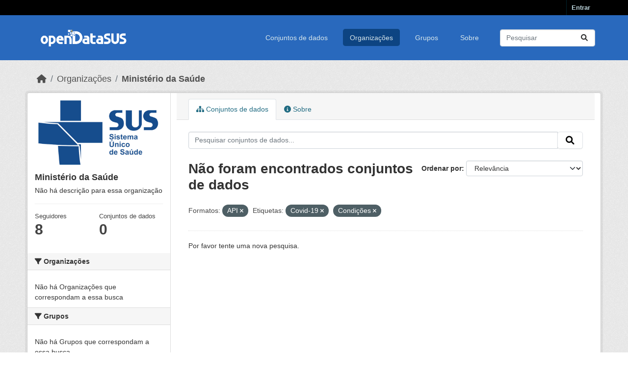

--- FILE ---
content_type: text/html; charset=utf-8
request_url: https://opendatasus.saude.gov.br/organization/ministerio-da-saude?res_format=API&tags=Covid-19&tags=Condi%C3%A7%C3%B5es
body_size: 22446
content:
<!DOCTYPE html>
<!--[if IE 9]> <html lang="pt_BR" class="ie9"> <![endif]-->
<!--[if gt IE 8]><!--> <html lang="pt_BR"  > <!--<![endif]-->
  <head>
    <meta charset="utf-8" />
      <meta name="csrf_field_name" content="_csrf_token" />
      <meta name="_csrf_token" content="IjUzOTA4ZDJjMDAyZTExZTY4Y2I5ZGZlZmE1MGVkMjVkMjU1ZTkzOGYi.aRshSQ.cZ00DjDqdWyxrM9_Mpevbnj6iYs" />

      <meta name="generator" content="ckan 2.10.3" />
      <meta name="viewport" content="width=device-width, initial-scale=1.0">
    <title>Ministério da Saúde - Organizações - OPENDATASUS</title>

    
    
  <link rel="shortcut icon" href="/base/images/ckan.ico" />
    
  <link rel="alternate" type="application/atom+xml" title="OPENDATASUS - Conjuntos de dados na organização: Ministério da Saúde" href="/feeds/organization/ministerio-da-saude.atom" />

      
      
      
    

    
      
      
    

    
    <link href="/webassets/base/1c87a999_main.css" rel="stylesheet"/>
    <link rel="stylesheet" href="/base/css/custom.css" />
    
  </head>

  
  <body data-site-root="https://opendatasus.saude.gov.br/" data-locale-root="https://opendatasus.saude.gov.br/" >

    
    <div class="visually-hidden-focusable"><a href="#content">Skip to main content</a></div>
  

  
    

 
<div class="account-masthead">
  <div class="container">
     
    <nav class="account not-authed" aria-label="Account">
      <ul class="list-unstyled">
        
        <li><a href="/user/login">Entrar</a></li>
         
      </ul>
    </nav>
     
  </div>
</div>

<header class="masthead">
  <div class="container">
      
    <nav class="navbar navbar-expand-lg navbar-light">
      <hgroup class="header-image navbar-left">

      
      
      <a class="logo" href="/">
        <img src="/uploads/admin/2024-02-08-183504.144971OpenDatasusLogobranca.png" alt="OPENDATASUS"
          title="OPENDATASUS" />
      </a>
      
      

       </hgroup>
      <button class="navbar-toggler" type="button" data-bs-toggle="collapse" data-bs-target="#main-navigation-toggle"
        aria-controls="main-navigation-toggle" aria-expanded="false" aria-label="Toggle navigation">
        <span class="fa fa-bars text-white"></span>
      </button>

      <div class="main-navbar collapse navbar-collapse" id="main-navigation-toggle">
        <ul class="navbar-nav ms-auto mb-2 mb-lg-0">
          
            
              
              

		          <li><a href="/dataset/">Conjuntos de dados</a></li><li class="active"><a href="/organization/">Organizações</a></li><li><a href="/group/">Grupos</a></li><li><a href="/about">Sobre</a></li>
	          
          </ul>

      
      
          <form class="d-flex site-search" action="/dataset/" method="get">
              <label class="d-none" for="field-sitewide-search">Search Datasets...</label>
              <input id="field-sitewide-search" class="form-control me-2"  type="text" name="q" placeholder="Pesquisar" aria-label="Pesquisar conjuntos de dados..."/>
              <button class="btn" type="submit" aria-label="Submit"><i class="fa fa-search"></i></button>
          </form>
      
      </div>
    </nav>
  </div>
</header>

  
    <div class="main">
      <div id="content" class="container">
        
          
            <div class="flash-messages">
              
                
              
            </div>
          

          
            <div class="toolbar" role="navigation" aria-label="Breadcrumb">
              
                
                  <ol class="breadcrumb">
                    
<li class="home"><a href="/" aria-label="Início"><i class="fa fa-home"></i><span> Início</span></a></li>
                    
  <li><a href="/organization/">Organizações</a></li>
  <li class="active"><a href="/organization/ministerio-da-saude" title="Ministério da Saúde">Ministério da Saúde</a></li>

                  </ol>
                
              
            </div>
          

          <div class="row wrapper">
            
            
            

            
              <aside class="secondary col-md-3">
                
                
  





  <div class="module module-narrow module-shallow context-info">
    
    <section class="module-content">
      
      
        <div class="image">
          <a href="/organization/ministerio-da-saude">
            <img src="https://opendatasus.saude.gov.br/uploads/group/2024-02-08-183755.7246712022-01-11-181650.855423logoms.png" width="200" alt="ministerio-da-saude" />
          </a>
        </div>
      
      
      <h1 class="heading">Ministério da Saúde
        
      </h1>
      
      
      
        <p class="empty">Não há descrição para essa organização</p>
      
      
      
        
        <div class="nums">
          <dl>
            <dt>Seguidores</dt>
            <dd data-module="followers-counter" data-module-id="47e37a4a-4c0c-4d98-8a76-351826101359" data-module-num_followers="8"><span>8</span></dd>
          </dl>
          <dl>
            <dt>Conjuntos de dados</dt>
            <dd><span>0</span></dd>
          </dl>
        </div>
        
        
        <div class="follow_button">
          
        </div>
        
      
      
    </section>
  </div>
  
  
  <div class="filters">
    <div>
      
        

    
    
	
	    
		<section class="module module-narrow module-shallow">
		    
			<h2 class="module-heading">
			    <i class="fa fa-filter"></i>
			    Organizações
			</h2>
		    
		    
			
			    
				<p class="module-content empty">Não há Organizações que correspondam a essa busca</p>
			    
			
		    
		</section>
	    
	
    

      
        

    
    
	
	    
		<section class="module module-narrow module-shallow">
		    
			<h2 class="module-heading">
			    <i class="fa fa-filter"></i>
			    Grupos
			</h2>
		    
		    
			
			    
				<p class="module-content empty">Não há Grupos que correspondam a essa busca</p>
			    
			
		    
		</section>
	    
	
    

      
        

    
    
	
	    
		<section class="module module-narrow module-shallow">
		    
			<h2 class="module-heading">
			    <i class="fa fa-filter"></i>
			    Etiquetas
			</h2>
		    
		    
			
			    
				<p class="module-content empty">Não há Etiquetas que correspondam a essa busca</p>
			    
			
		    
		</section>
	    
	
    

      
        

    
    
	
	    
		<section class="module module-narrow module-shallow">
		    
			<h2 class="module-heading">
			    <i class="fa fa-filter"></i>
			    Formatos
			</h2>
		    
		    
			
			    
				<p class="module-content empty">Não há Formatos que correspondam a essa busca</p>
			    
			
		    
		</section>
	    
	
    

      
        

    
    
	
	    
		<section class="module module-narrow module-shallow">
		    
			<h2 class="module-heading">
			    <i class="fa fa-filter"></i>
			    Licenças
			</h2>
		    
		    
			
			    
				<p class="module-content empty">Não há Licenças que correspondam a essa busca</p>
			    
			
		    
		</section>
	    
	
    

      
    </div>
    <a class="close no-text hide-filters"><i class="fa fa-times-circle"></i><span class="text">close</span></a>
  </div>


              </aside>
            

            
              <div class="primary col-md-9 col-xs-12" role="main">
                
                
                  <article class="module">
                    
                      <header class="module-content page-header">
                        
                        <ul class="nav nav-tabs">
                          
  <li class="active"><a href="/organization/ministerio-da-saude"><i class="fa fa-sitemap"></i> Conjuntos de dados</a></li>
  <li><a href="/organization/about/ministerio-da-saude"><i class="fa fa-info-circle"></i> Sobre</a></li>

                        </ul>
                      </header>
                    
                    <div class="module-content">
                      
                      
    
      
      
      







<form id="organization-datasets-search-form" class="search-form" method="get" data-module="select-switch">

  
    <div class="input-group search-input-group">
      <input aria-label="Pesquisar conjuntos de dados..." id="field-giant-search" type="text" class="form-control input-lg" name="q" value="" autocomplete="off" placeholder="Pesquisar conjuntos de dados...">
      
      <span class="input-group-btn">
        <button class="btn btn-default btn-lg" type="submit" value="search" aria-label="Submit">
          <i class="fa fa-search"></i>
        </button>
      </span>
      
    </div>
  

  
    <span>






<input type="hidden" name="res_format" value="API" />





<input type="hidden" name="tags" value="Covid-19" />





<input type="hidden" name="tags" value="Condições" />



</span>
  

  
    
      <div class="form-group control-order-by">
        <label for="field-order-by">Ordenar por</label>
        <select id="field-order-by" name="sort" class="form-control form-select">
          
            
              <option value="score desc, metadata_modified desc">Relevância</option>
            
          
            
              <option value="title_string asc">Nome Crescente</option>
            
          
            
              <option value="title_string desc">Nome Descrescente</option>
            
          
            
              <option value="metadata_modified desc">Modificada pela última vez</option>
            
          
            
          
        </select>
        
        <button class="btn btn-default js-hide" type="submit">Ir</button>
        
      </div>
    
  

  
    
      <h1>

  
  
  
  

Não foram encontrados conjuntos de dados</h1>
    
  

  
    
      <p class="filter-list">
        
          
          <span class="facet">Formatos:</span>
          
            <span class="filtered pill">API
              <a href="/organization/ministerio-da-saude?tags=Covid-19&amp;tags=Condi%C3%A7%C3%B5es" class="remove" title="Remover"><i class="fa fa-times"></i></a>
            </span>
          
        
          
          <span class="facet">Etiquetas:</span>
          
            <span class="filtered pill">Covid-19
              <a href="/organization/ministerio-da-saude?res_format=API&amp;tags=Condi%C3%A7%C3%B5es" class="remove" title="Remover"><i class="fa fa-times"></i></a>
            </span>
          
            <span class="filtered pill">Condições
              <a href="/organization/ministerio-da-saude?res_format=API&amp;tags=Covid-19" class="remove" title="Remover"><i class="fa fa-times"></i></a>
            </span>
          
        
      </p>
      <a class="show-filters btn btn-default">Filtrar Resultados</a>
    
  

</form>


   <p class="extra">Por favor tente uma nova pesquisa.</p> 



    
  
    
  
  
    
  

                    </div>
                  </article>
                
              </div>
            
          </div>
        
      </div>
    </div>
  
    <footer class="site-footer">
  <div class="container">
    
    <div class="row">
      <div class="col-md-8 footer-links">
        <img src="../../../base/images/logo-datasus.png" width="200" alt="Logo Governo">
      </div>
      <div class="col-md-4 attribution">
        
          
<form class="lang-select" action="/util/redirect" data-module="select-switch" method="POST">
  
<input type="hidden" name="_csrf_token" value="IjUzOTA4ZDJjMDAyZTExZTY4Y2I5ZGZlZmE1MGVkMjVkMjU1ZTkzOGYi.aRshSQ.cZ00DjDqdWyxrM9_Mpevbnj6iYs"/> 
  <div class="form-group">
    <label for="field-lang-select">Idioma</label>
    <select id="field-lang-select" name="url" data-module="autocomplete" data-module-dropdown-class="lang-dropdown" data-module-container-class="lang-container">
      
        <option value="/pt_BR/organization/ministerio-da-saude?res_format=API&amp;tags=Covid-19&amp;tags=Condi%C3%A7%C3%B5es" selected="selected">
          português (Brasil)
        </option>
      
        <option value="/en/organization/ministerio-da-saude?res_format=API&amp;tags=Covid-19&amp;tags=Condi%C3%A7%C3%B5es" >
          English
        </option>
      
        <option value="/am/organization/ministerio-da-saude?res_format=API&amp;tags=Covid-19&amp;tags=Condi%C3%A7%C3%B5es" >
          አማርኛ
        </option>
      
        <option value="/ar/organization/ministerio-da-saude?res_format=API&amp;tags=Covid-19&amp;tags=Condi%C3%A7%C3%B5es" >
          العربية
        </option>
      
        <option value="/bg/organization/ministerio-da-saude?res_format=API&amp;tags=Covid-19&amp;tags=Condi%C3%A7%C3%B5es" >
          български
        </option>
      
        <option value="/bs/organization/ministerio-da-saude?res_format=API&amp;tags=Covid-19&amp;tags=Condi%C3%A7%C3%B5es" >
          bosanski
        </option>
      
        <option value="/ca/organization/ministerio-da-saude?res_format=API&amp;tags=Covid-19&amp;tags=Condi%C3%A7%C3%B5es" >
          català
        </option>
      
        <option value="/cs_CZ/organization/ministerio-da-saude?res_format=API&amp;tags=Covid-19&amp;tags=Condi%C3%A7%C3%B5es" >
          čeština (Česko)
        </option>
      
        <option value="/da_DK/organization/ministerio-da-saude?res_format=API&amp;tags=Covid-19&amp;tags=Condi%C3%A7%C3%B5es" >
          dansk (Danmark)
        </option>
      
        <option value="/de/organization/ministerio-da-saude?res_format=API&amp;tags=Covid-19&amp;tags=Condi%C3%A7%C3%B5es" >
          Deutsch
        </option>
      
        <option value="/el/organization/ministerio-da-saude?res_format=API&amp;tags=Covid-19&amp;tags=Condi%C3%A7%C3%B5es" >
          Ελληνικά
        </option>
      
        <option value="/en_AU/organization/ministerio-da-saude?res_format=API&amp;tags=Covid-19&amp;tags=Condi%C3%A7%C3%B5es" >
          English (Australia)
        </option>
      
        <option value="/en_GB/organization/ministerio-da-saude?res_format=API&amp;tags=Covid-19&amp;tags=Condi%C3%A7%C3%B5es" >
          English (United Kingdom)
        </option>
      
        <option value="/es/organization/ministerio-da-saude?res_format=API&amp;tags=Covid-19&amp;tags=Condi%C3%A7%C3%B5es" >
          español
        </option>
      
        <option value="/es_AR/organization/ministerio-da-saude?res_format=API&amp;tags=Covid-19&amp;tags=Condi%C3%A7%C3%B5es" >
          español (Argentina)
        </option>
      
        <option value="/eu/organization/ministerio-da-saude?res_format=API&amp;tags=Covid-19&amp;tags=Condi%C3%A7%C3%B5es" >
          euskara
        </option>
      
        <option value="/fa_IR/organization/ministerio-da-saude?res_format=API&amp;tags=Covid-19&amp;tags=Condi%C3%A7%C3%B5es" >
          فارسی (ایران)
        </option>
      
        <option value="/fi/organization/ministerio-da-saude?res_format=API&amp;tags=Covid-19&amp;tags=Condi%C3%A7%C3%B5es" >
          suomi
        </option>
      
        <option value="/fr/organization/ministerio-da-saude?res_format=API&amp;tags=Covid-19&amp;tags=Condi%C3%A7%C3%B5es" >
          français
        </option>
      
        <option value="/gl/organization/ministerio-da-saude?res_format=API&amp;tags=Covid-19&amp;tags=Condi%C3%A7%C3%B5es" >
          galego
        </option>
      
        <option value="/he/organization/ministerio-da-saude?res_format=API&amp;tags=Covid-19&amp;tags=Condi%C3%A7%C3%B5es" >
          עברית
        </option>
      
        <option value="/hr/organization/ministerio-da-saude?res_format=API&amp;tags=Covid-19&amp;tags=Condi%C3%A7%C3%B5es" >
          hrvatski
        </option>
      
        <option value="/hu/organization/ministerio-da-saude?res_format=API&amp;tags=Covid-19&amp;tags=Condi%C3%A7%C3%B5es" >
          magyar
        </option>
      
        <option value="/id/organization/ministerio-da-saude?res_format=API&amp;tags=Covid-19&amp;tags=Condi%C3%A7%C3%B5es" >
          Indonesia
        </option>
      
        <option value="/is/organization/ministerio-da-saude?res_format=API&amp;tags=Covid-19&amp;tags=Condi%C3%A7%C3%B5es" >
          íslenska
        </option>
      
        <option value="/it/organization/ministerio-da-saude?res_format=API&amp;tags=Covid-19&amp;tags=Condi%C3%A7%C3%B5es" >
          italiano
        </option>
      
        <option value="/ja/organization/ministerio-da-saude?res_format=API&amp;tags=Covid-19&amp;tags=Condi%C3%A7%C3%B5es" >
          日本語
        </option>
      
        <option value="/km/organization/ministerio-da-saude?res_format=API&amp;tags=Covid-19&amp;tags=Condi%C3%A7%C3%B5es" >
          ខ្មែរ
        </option>
      
        <option value="/ko_KR/organization/ministerio-da-saude?res_format=API&amp;tags=Covid-19&amp;tags=Condi%C3%A7%C3%B5es" >
          한국어 (대한민국)
        </option>
      
        <option value="/lt/organization/ministerio-da-saude?res_format=API&amp;tags=Covid-19&amp;tags=Condi%C3%A7%C3%B5es" >
          lietuvių
        </option>
      
        <option value="/lv/organization/ministerio-da-saude?res_format=API&amp;tags=Covid-19&amp;tags=Condi%C3%A7%C3%B5es" >
          latviešu
        </option>
      
        <option value="/mk/organization/ministerio-da-saude?res_format=API&amp;tags=Covid-19&amp;tags=Condi%C3%A7%C3%B5es" >
          македонски
        </option>
      
        <option value="/mn_MN/organization/ministerio-da-saude?res_format=API&amp;tags=Covid-19&amp;tags=Condi%C3%A7%C3%B5es" >
          монгол (Монгол)
        </option>
      
        <option value="/my_MM/organization/ministerio-da-saude?res_format=API&amp;tags=Covid-19&amp;tags=Condi%C3%A7%C3%B5es" >
          မြန်မာ (မြန်မာ)
        </option>
      
        <option value="/nb_NO/organization/ministerio-da-saude?res_format=API&amp;tags=Covid-19&amp;tags=Condi%C3%A7%C3%B5es" >
          norsk bokmål (Norge)
        </option>
      
        <option value="/ne/organization/ministerio-da-saude?res_format=API&amp;tags=Covid-19&amp;tags=Condi%C3%A7%C3%B5es" >
          नेपाली
        </option>
      
        <option value="/nl/organization/ministerio-da-saude?res_format=API&amp;tags=Covid-19&amp;tags=Condi%C3%A7%C3%B5es" >
          Nederlands
        </option>
      
        <option value="/no/organization/ministerio-da-saude?res_format=API&amp;tags=Covid-19&amp;tags=Condi%C3%A7%C3%B5es" >
          norsk
        </option>
      
        <option value="/pl/organization/ministerio-da-saude?res_format=API&amp;tags=Covid-19&amp;tags=Condi%C3%A7%C3%B5es" >
          polski
        </option>
      
        <option value="/pt_PT/organization/ministerio-da-saude?res_format=API&amp;tags=Covid-19&amp;tags=Condi%C3%A7%C3%B5es" >
          português (Portugal)
        </option>
      
        <option value="/ro/organization/ministerio-da-saude?res_format=API&amp;tags=Covid-19&amp;tags=Condi%C3%A7%C3%B5es" >
          română
        </option>
      
        <option value="/ru/organization/ministerio-da-saude?res_format=API&amp;tags=Covid-19&amp;tags=Condi%C3%A7%C3%B5es" >
          русский
        </option>
      
        <option value="/sk/organization/ministerio-da-saude?res_format=API&amp;tags=Covid-19&amp;tags=Condi%C3%A7%C3%B5es" >
          slovenčina
        </option>
      
        <option value="/sl/organization/ministerio-da-saude?res_format=API&amp;tags=Covid-19&amp;tags=Condi%C3%A7%C3%B5es" >
          slovenščina
        </option>
      
        <option value="/sq/organization/ministerio-da-saude?res_format=API&amp;tags=Covid-19&amp;tags=Condi%C3%A7%C3%B5es" >
          shqip
        </option>
      
        <option value="/sr/organization/ministerio-da-saude?res_format=API&amp;tags=Covid-19&amp;tags=Condi%C3%A7%C3%B5es" >
          српски
        </option>
      
        <option value="/sr_Latn/organization/ministerio-da-saude?res_format=API&amp;tags=Covid-19&amp;tags=Condi%C3%A7%C3%B5es" >
          srpski (latinica)
        </option>
      
        <option value="/sv/organization/ministerio-da-saude?res_format=API&amp;tags=Covid-19&amp;tags=Condi%C3%A7%C3%B5es" >
          svenska
        </option>
      
        <option value="/th/organization/ministerio-da-saude?res_format=API&amp;tags=Covid-19&amp;tags=Condi%C3%A7%C3%B5es" >
          ไทย
        </option>
      
        <option value="/tl/organization/ministerio-da-saude?res_format=API&amp;tags=Covid-19&amp;tags=Condi%C3%A7%C3%B5es" >
          Filipino (Pilipinas)
        </option>
      
        <option value="/tr/organization/ministerio-da-saude?res_format=API&amp;tags=Covid-19&amp;tags=Condi%C3%A7%C3%B5es" >
          Türkçe
        </option>
      
        <option value="/uk/organization/ministerio-da-saude?res_format=API&amp;tags=Covid-19&amp;tags=Condi%C3%A7%C3%B5es" >
          українська
        </option>
      
        <option value="/uk_UA/organization/ministerio-da-saude?res_format=API&amp;tags=Covid-19&amp;tags=Condi%C3%A7%C3%B5es" >
          українська (Україна)
        </option>
      
        <option value="/vi/organization/ministerio-da-saude?res_format=API&amp;tags=Covid-19&amp;tags=Condi%C3%A7%C3%B5es" >
          Tiếng Việt
        </option>
      
        <option value="/zh_Hans_CN/organization/ministerio-da-saude?res_format=API&amp;tags=Covid-19&amp;tags=Condi%C3%A7%C3%B5es" >
          中文 (简体, 中国)
        </option>
      
        <option value="/zh_Hant_TW/organization/ministerio-da-saude?res_format=API&amp;tags=Covid-19&amp;tags=Condi%C3%A7%C3%B5es" >
          中文 (繁體, 台灣)
        </option>
      
    </select>
  </div>
  <button class="btn btn-default d-none " type="submit">Ir</button>
</form>


        
      </div>
    </div>
    
  </div>
</footer>
  
  
  
  
  
    

      

    
    
    <link href="/webassets/vendor/f3b8236b_select2.css" rel="stylesheet"/>
<link href="/webassets/vendor/d05bf0e7_fontawesome.css" rel="stylesheet"/>
    <script src="/webassets/vendor/8c3c143a_jquery.js" type="text/javascript"></script>
<script src="/webassets/vendor/5027b870_vendor.js" type="text/javascript"></script>
<script src="/webassets/vendor/6d1ad7e6_bootstrap.js" type="text/javascript"></script>
<script src="/webassets/base/b50e5678_main.js" type="text/javascript"></script>
<script src="/webassets/base/0d750fad_ckan.js" type="text/javascript"></script>
  </body>
</html>

--- FILE ---
content_type: text/css; charset=utf-8
request_url: https://opendatasus.saude.gov.br/base/css/custom.css
body_size: 2357
content:
.masthead {
  padding: 0 0;
  color: #fff;
  background: #2969bd;
}

.homepage .module-search .tags {
  background: #2969bd;
}

.homepage .module-search .tags h3 {
  color: #ffffff;
}

.homepage .module-search .tags a:hover {
  background: #2969bd;
  color: #ffffff;
}

.account-masthead {
  min-height: 30px;
  color: #fff;
  background: #000;
}

.homepage .hero {
  background: url(../../../base/images/bg_search.png);
}

.homepage .module-search {
  margin: 40px 0;
  background-color: rgba(255, 255, 255, 0.7);
}

.masthead .main-navbar ul li a {
  color: #d9e7eb;
  background-color: transparent;
  text-decoration: none;
  margin: 0px 7px;
}

.masthead .main-navbar ul li a:hover {
  color: #d9e7eb;
  background-color: #1565c0;
  text-decoration: none;
}

.masthead .main-navbar ul li.active a {
  border-radius: 0.3rem;
  background-color: #0d4482;
}

.btn-primary {
  color: #fff;
  background-color: #1565c0;
  border-color: #0d4482;
  box-shadow: inset 0 1px 0 rgba(255, 255, 255, 0.15),
    0 1px 1px rgba(0, 0, 0, 0.075);
}

.btn-primary:hover {
  color: #fff;
  background-color: #0d4482;
  border-color: #1565c0;
}

.btn-primary:active,
.btn-primary.active,
.show > .btn-primary.dropdown-toggle {
  color: #fff;
  background-color: #0d4482;
  border-color: #1565c0;
}

.homepage .module-search .search-form {
  background-color: transparent;
}

.homepage .module-search .search-form h3 {
  color: #2969bd;
}

.site-footer {
  margin-bottom: initial;
  padding: 10px 0;
  color: #fff;
  background: #2969bd;
  padding: 20px 0;
}
